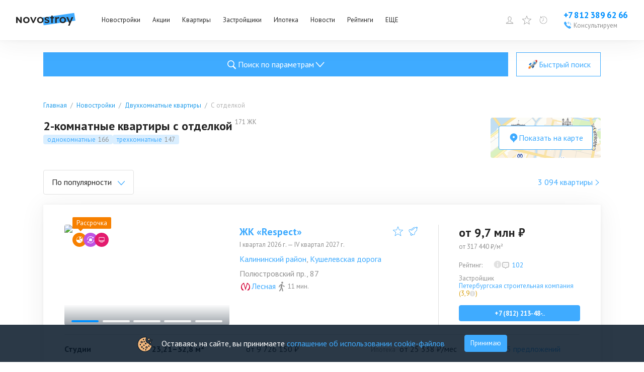

--- FILE ---
content_type: image/svg+xml
request_url: https://www.novostroy.su/regions/img/novostroy_logo.svg
body_size: 7550
content:
<svg width="118" height="26" viewBox="0 0 118 26" fill="none" xmlns="http://www.w3.org/2000/svg">
<path fill-rule="evenodd" clip-rule="evenodd" d="M54.7676 25.2376L117.883 15.899L115.416 0.772756L52.2998 10.1114L54.7676 25.2376Z" fill="#3FABFF"/>
<path d="M20.3885 21.0617C19.1465 21.0617 18.0381 20.7999 17.0633 20.2761C16.0886 19.7374 15.3182 19.0041 14.7522 18.0763C14.2019 17.1485 13.9268 16.0935 13.9268 14.9113C13.9268 13.7291 14.2019 12.6741 14.7522 11.7464C15.3182 10.8186 16.0886 10.0928 17.0633 9.56902C18.0381 9.0303 19.1465 8.76094 20.3885 8.76094C21.6148 8.76094 22.7154 9.0303 23.6901 9.56902C24.6649 10.0928 25.4274 10.8186 25.9777 11.7464C26.5436 12.6741 26.8266 13.7291 26.8266 14.9113C26.8266 16.0935 26.5436 17.1485 25.9777 18.0763C25.4274 19.0041 24.6649 19.7374 23.6901 20.2761C22.7154 20.7999 21.6148 21.0617 20.3885 21.0617ZM20.3885 18.615C21.0645 18.615 21.6698 18.4579 22.2044 18.1437C22.7389 17.8144 23.1556 17.373 23.4543 16.8193C23.7687 16.2507 23.9181 15.6147 23.9024 14.9113C23.9181 14.193 23.7687 13.5571 23.4543 13.0034C23.1556 12.4347 22.7389 11.9933 22.2044 11.679C21.6698 11.3648 21.0645 11.2076 20.3885 11.2076C19.7125 11.2076 19.0993 11.3722 18.549 11.7015C18.0145 12.0157 17.5979 12.4572 17.2991 13.0258C17.0004 13.5795 16.8511 14.208 16.8511 14.9113C16.8511 15.6147 17.0004 16.2507 17.2991 16.8193C17.5979 17.373 18.0145 17.8144 18.549 18.1437C19.0993 18.4579 19.7125 18.615 20.3885 18.615Z" fill="#252525"/>
<path d="M33.0619 20.8373L27.8265 9.00786H30.963L34.5241 17.8294L33.9109 18.009L37.6606 9.00786H40.7264L35.208 20.8373H33.0619Z" fill="#252525"/>
<path d="M48.1629 21.0617C46.9209 21.0617 45.8125 20.7999 44.8377 20.2761C43.8629 19.7374 43.0926 19.0041 42.5266 18.0763C41.9763 17.1485 41.7012 16.0935 41.7012 14.9113C41.7012 13.7291 41.9763 12.6741 42.5266 11.7464C43.0926 10.8186 43.8629 10.0928 44.8377 9.56902C45.8125 9.0303 46.9209 8.76094 48.1629 8.76094C49.3892 8.76094 50.4897 9.0303 51.4645 9.56902C52.4393 10.0928 53.2018 10.8186 53.752 11.7464C54.318 12.6741 54.601 13.7291 54.601 14.9113C54.601 16.0935 54.318 17.1485 53.752 18.0763C53.2018 19.0041 52.4393 19.7374 51.4645 20.2761C50.4897 20.7999 49.3892 21.0617 48.1629 21.0617ZM48.1629 18.615C48.8389 18.615 49.4442 18.4579 49.9788 18.1437C50.5133 17.8144 50.93 17.373 51.2287 16.8193C51.5431 16.2507 51.6925 15.6147 51.6767 14.9113C51.6925 14.193 51.5431 13.5571 51.2287 13.0034C50.93 12.4347 50.5133 11.9933 49.9788 11.679C49.4442 11.3648 48.8389 11.2076 48.1629 11.2076C47.4869 11.2076 46.8737 11.3722 46.3234 11.7015C45.7889 12.0157 45.3723 12.4572 45.0735 13.0258C44.7748 13.5795 44.6255 14.208 44.6255 14.9113C44.6255 15.6147 44.7748 16.2507 45.0735 16.8193C45.3723 17.373 45.7889 17.8144 46.3234 18.1437C46.8737 18.4579 47.4869 18.615 48.1629 18.615Z" fill="#252525"/>
<path d="M61.3468 21.0617C60.262 21.0617 59.2794 20.8896 58.399 20.5455C57.5343 20.1863 56.8268 19.6775 56.2765 19.0191L58.1396 17.4927C58.6112 17.9865 59.1379 18.3532 59.7196 18.5926C60.3013 18.8171 60.9145 18.9293 61.5591 18.9293C61.8264 18.9293 62.0622 18.8994 62.2666 18.8395C62.4867 18.7796 62.6753 18.6899 62.8326 18.5701C62.9898 18.4504 63.1077 18.3083 63.1863 18.1437C63.2806 17.979 63.3278 17.7995 63.3278 17.6049C63.3278 17.2458 63.1863 16.9615 62.9033 16.752C62.7461 16.6622 62.5024 16.5574 62.1722 16.4377C61.8421 16.303 61.4097 16.1758 60.8752 16.0561C60.0262 15.8466 59.3109 15.6072 58.7291 15.3378C58.1632 15.0535 57.7229 14.7392 57.4085 14.3951C57.1412 14.0958 56.9447 13.774 56.8189 13.4299C56.6931 13.0707 56.6303 12.6741 56.6303 12.2402C56.6303 11.5668 56.8346 10.9682 57.2434 10.4444C57.6679 9.92069 58.226 9.50917 58.9178 9.20988C59.6096 8.91059 60.3799 8.76094 61.2289 8.76094C61.8578 8.76094 62.4631 8.83576 63.0448 8.98541C63.6422 9.13505 64.1925 9.35204 64.6956 9.63636C65.1987 9.90572 65.6311 10.2349 65.9927 10.624L64.389 12.3075C64.106 12.0382 63.7837 11.7987 63.4221 11.5892C63.0763 11.3648 62.7225 11.1927 62.3609 11.073C61.9993 10.9532 61.6613 10.8934 61.3468 10.8934C61.0481 10.8934 60.7808 10.9233 60.545 10.9832C60.3092 11.0281 60.1127 11.1029 59.9554 11.2076C59.7982 11.3124 59.6725 11.4471 59.5781 11.6117C59.4995 11.7613 59.4602 11.9334 59.4602 12.1279C59.4759 12.3225 59.5231 12.5021 59.6017 12.6667C59.696 12.8163 59.8218 12.9435 59.979 13.0483C60.1363 13.153 60.3878 13.2727 60.7337 13.4074C61.0796 13.5421 61.5276 13.6693 62.0779 13.789C62.8483 13.9835 63.4929 14.2005 64.0117 14.44C64.5305 14.6794 64.9393 14.9562 65.238 15.2705C65.5367 15.5398 65.749 15.8541 65.8748 16.2132C66.0005 16.5724 66.0634 16.9764 66.0634 17.4254C66.0634 18.1287 65.8512 18.7572 65.4267 19.3109C65.0179 19.8496 64.4598 20.2761 63.7523 20.5903C63.0448 20.9046 62.243 21.0617 61.3468 21.0617Z" fill="#252525"/>
<path d="M69.987 20.8373V6H72.8641V20.8373H69.987ZM68.0275 11.5668L67.5344 9.00786H75.5762V11.5668H68.0275Z" fill="#252525"/>
<path d="M77.7852 20.8373V9.00786H80.6152L80.6623 12.7789L80.285 11.9259C80.458 11.3273 80.7567 10.7886 81.1812 10.3098C81.6057 9.8309 82.093 9.45679 82.6433 9.18743C83.2093 8.9031 83.791 8.76094 84.3884 8.76094C84.6557 8.76094 84.9073 8.78339 85.1431 8.82828C85.3946 8.87318 85.599 8.92555 85.7562 8.98541L85.0016 11.9933C84.8129 11.9035 84.5928 11.8361 84.3413 11.7912C84.1054 11.7314 83.8618 11.7015 83.6102 11.7015C83.2014 11.7015 82.8162 11.7763 82.4546 11.9259C82.1088 12.0606 81.8022 12.2551 81.5349 12.5095C81.2834 12.7639 81.079 13.0632 80.9218 13.4074C80.7645 13.7366 80.6859 14.1033 80.6859 14.5073V20.8373H77.7852Z" fill="#252525"/>
<path d="M92.8414 21.0617C91.5994 21.0617 90.491 20.7999 89.5162 20.2761C88.5415 19.7374 87.7711 19.0041 87.2051 18.0763C86.6549 17.1485 86.3797 16.0935 86.3797 14.9113C86.3797 13.7291 86.6549 12.6741 87.2051 11.7464C87.7711 10.8186 88.5415 10.0928 89.5162 9.56902C90.491 9.0303 91.5994 8.76094 92.8414 8.76094C94.0677 8.76094 95.1683 9.0303 96.143 9.56902C97.1178 10.0928 97.8803 10.8186 98.4306 11.7464C98.9966 12.6741 99.2796 13.7291 99.2796 14.9113C99.2796 16.0935 98.9966 17.1485 98.4306 18.0763C97.8803 19.0041 97.1178 19.7374 96.143 20.2761C95.1683 20.7999 94.0677 21.0617 92.8414 21.0617ZM92.8414 18.615C93.5175 18.615 94.1228 18.4579 94.6573 18.1437C95.1919 17.8144 95.6085 17.373 95.9072 16.8193C96.2216 16.2507 96.371 15.6147 96.3553 14.9113C96.371 14.193 96.2216 13.5571 95.9072 13.0034C95.6085 12.4347 95.1919 11.9933 94.6573 11.679C94.1228 11.3648 93.5175 11.2076 92.8414 11.2076C92.1654 11.2076 91.5522 11.3722 91.002 11.7015C90.4674 12.0157 90.0508 12.4572 89.7521 13.0258C89.4534 13.5795 89.304 14.208 89.304 14.9113C89.304 15.6147 89.4534 16.2507 89.7521 16.8193C90.0508 17.373 90.4674 17.8144 91.002 18.1437C91.5522 18.4579 92.1654 18.615 92.8414 18.615Z" fill="#252525"/>
<path d="M103.324 26L105.942 20.2088L105.966 22.0718L99.8341 9.00786H103.159L106.602 16.7969C106.712 16.9914 106.823 17.2533 106.933 17.5825C107.043 17.8967 107.137 18.2035 107.216 18.5028L106.626 18.7048C106.736 18.4205 106.846 18.1137 106.956 17.7845C107.082 17.4553 107.208 17.1261 107.333 16.7969L110.258 9.00786H113.607L108.442 20.8373L106.343 26H103.324Z" fill="#252525"/>
<path d="M0 20.7143V8.8584H2.72254L9.27087 17.31L8.68365 17.2422C8.60061 16.6099 8.52944 16.0228 8.47012 15.4808C8.41081 14.9275 8.36929 14.3516 8.34556 13.7532C8.3337 13.1548 8.32777 12.466 8.32777 11.6869V8.8584H11.2816V20.7143H8.5235L1.72605 12.0087L2.59798 12.1272C2.68102 12.816 2.74626 13.3862 2.79372 13.8379C2.84117 14.2895 2.87676 14.6791 2.90048 15.0065C2.92421 15.3227 2.942 15.6219 2.95387 15.9042C2.96573 16.1752 2.97166 16.4801 2.97166 16.8188V20.7143H0Z" fill="#252525"/>
</svg>


--- FILE ---
content_type: application/javascript; charset=UTF-8
request_url: https://www.novostroy.su/_next/static/chunks/953.69a570285a7c5371.js
body_size: 2131
content:
(self.webpackChunk_N_E=self.webpackChunk_N_E||[]).push([[953],{30456:function(t,e,n){"use strict";var r=n(85893);n(67294);var o=n(4229),i=n(43844),c=n.n(i);e.Z=t=>{let{onPageChange:e,current:n,itemsCount:i,perPage:a}=t;return(0,r.jsx)(o.Z,{className:c().pagination,total:i,pageSize:a,current:n,onChange:e,hideOnSinglePage:!0,showLessItems:!0,showTitle:!1,itemRender:(t,e)=>"prev"!==e&&"next"!==e?(0,r.jsx)("div",{className:c().page,children:"page"===e?t:"..."}):null})}},72091:function(t,e,n){"use strict";var r=n(85893);n(67294),e.Z=()=>(0,r.jsx)("svg",{width:"12",height:"8",viewBox:"0 0 12 8",fill:"none",xmlns:"http://www.w3.org/2000/svg",children:(0,r.jsx)("path",{d:"M11.6699 1.47831C11.6699 1.24898 11.5432 1.0438 11.3507 0.958209C11.1581 0.871525 10.9377 0.923096 10.793 1.08659L6.04626 6.30736L1.29951 1.08659C1.17182 0.939555 0.981269 0.880303 0.801694 0.931874C0.623117 0.983446 0.483449 1.13706 0.436561 1.33347C0.389671 1.53098 0.443543 1.74056 0.577227 1.88101L5.68511 7.49898C5.88464 7.71844 6.20787 7.71844 6.4074 7.49898L11.5153 1.88101C11.6141 1.77457 11.6699 1.62973 11.6699 1.47831Z",fill:"#3FABFF"})})},16121:function(t,e,n){"use strict";n.r(e);var r=n(85893),o=n(63894),i=n(30456),c=n(2765),a=n.n(c);e.default=t=>{let{onPageChange:e,itemsCount:n,pagesCount:c,perPage:s,page:u=1}=t,f=c===u,p=Math.min(s,n-s*u);return(0,r.jsxs)("div",{className:a().paginationWrapper,children:[!f&&(0,r.jsx)(o.Z,{isOpen:!1,onClick:()=>{e(u+1,!0)},count:p}),(0,r.jsx)("div",{className:a().pagination,children:(0,r.jsx)(i.Z,{itemsCount:n,current:u,perPage:s,onPageChange:t=>{e(t)}})})]})}},63894:function(t,e,n){"use strict";var r=n(85893);n(67294);var o=n(94184),i=n.n(o),c=n(72091),a=n(60989),s=n(84160),u=n.n(s);e.Z=t=>{let{count:e,isOpen:n,onClick:o,openedText:s="Скрыть",closedText:f="Показать еще"}=t,p="".concat(f," (").concat(e,")"),l=n&&s||e&&p||f;return(0,r.jsxs)(a.Z,{onClick:o,children:[l,(0,r.jsx)("span",{className:i()(u().arrow,{[u().arrow_opened]:n}),children:(0,r.jsx)(c.Z,{})})]})}},60989:function(t,e,n){"use strict";var r=n(85893);n(67294);var o=n(12041),i=n.n(o);e.Z=t=>(0,r.jsx)("button",{className:i().button,...t,children:t.children})},43844:function(t){t.exports={pagination:"Pagination_pagination__6sncD",page:"Pagination_page__piEwj"}},2765:function(t){t.exports={paginationWrapper:"Pagination_paginationWrapper__63wbv",pagination:"Pagination_pagination__rVCZf"}},84160:function(t){t.exports={arrow:"ShowMore_arrow__ydlsV",arrow_opened:"ShowMore_arrow_opened__jrw2m"}},12041:function(t){t.exports={button:"TextButton_button__ISOeH"}},15671:function(t,e,n){"use strict";function _classCallCheck(t,e){if(!(t instanceof e))throw TypeError("Cannot call a class as a function")}n.d(e,{Z:function(){return _classCallCheck}})},43144:function(t,e,n){"use strict";n.d(e,{Z:function(){return _createClass}});var r=n(83997);function _defineProperties(t,e){for(var n=0;n<e.length;n++){var o=e[n];o.enumerable=o.enumerable||!1,o.configurable=!0,"value"in o&&(o.writable=!0),Object.defineProperty(t,(0,r.Z)(o.key),o)}}function _createClass(t,e,n){return e&&_defineProperties(t.prototype,e),n&&_defineProperties(t,n),Object.defineProperty(t,"prototype",{writable:!1}),t}},93450:function(t,e,n){"use strict";function _getPrototypeOf(t){return(_getPrototypeOf=Object.setPrototypeOf?Object.getPrototypeOf.bind():function(t){return t.__proto__||Object.getPrototypeOf(t)})(t)}n.d(e,{Z:function(){return _createSuper}});var r=n(71002);function _createSuper(t){var e=function(){if("undefined"==typeof Reflect||!Reflect.construct||Reflect.construct.sham)return!1;if("function"==typeof Proxy)return!0;try{return Boolean.prototype.valueOf.call(Reflect.construct(Boolean,[],function(){})),!0}catch(t){return!1}}();return function(){var n,o=_getPrototypeOf(t);if(e){var i=_getPrototypeOf(this).constructor;n=Reflect.construct(o,arguments,i)}else n=o.apply(this,arguments);return function(t,e){if(e&&("object"===(0,r.Z)(e)||"function"==typeof e))return e;if(void 0!==e)throw TypeError("Derived constructors may only return object or undefined");return function(t){if(void 0===t)throw ReferenceError("this hasn't been initialised - super() hasn't been called");return t}(t)}(this,n)}}},87462:function(t,e,n){"use strict";function _extends(){return(_extends=Object.assign?Object.assign.bind():function(t){for(var e=1;e<arguments.length;e++){var n=arguments[e];for(var r in n)Object.prototype.hasOwnProperty.call(n,r)&&(t[r]=n[r])}return t}).apply(this,arguments)}n.d(e,{Z:function(){return _extends}})},60136:function(t,e,n){"use strict";n.d(e,{Z:function(){return _inherits}});var r=n(89611);function _inherits(t,e){if("function"!=typeof e&&null!==e)throw TypeError("Super expression must either be null or a function");t.prototype=Object.create(e&&e.prototype,{constructor:{value:t,writable:!0,configurable:!0}}),Object.defineProperty(t,"prototype",{writable:!1}),e&&(0,r.Z)(t,e)}},89611:function(t,e,n){"use strict";function _setPrototypeOf(t,e){return(_setPrototypeOf=Object.setPrototypeOf?Object.setPrototypeOf.bind():function(t,e){return t.__proto__=e,t})(t,e)}n.d(e,{Z:function(){return _setPrototypeOf}})}}]);

--- FILE ---
content_type: application/javascript; charset=UTF-8
request_url: https://www.novostroy.su/tmpsrc/fortuneWheel.js
body_size: 190
content:
var js = document.createElement('script');
js.async = true;
js.src = 'https://pro.aktivator.top/widget/js/widget.js?' + Date.now();
document.getElementsByTagName('head')[0].appendChild(js);


--- FILE ---
content_type: application/javascript; charset=UTF-8
request_url: https://www.novostroy.su/_next/static/chunks/4229.a7c3df80b08d394e.js
body_size: 5490
content:
"use strict";(self.webpackChunk_N_E=self.webpackChunk_N_E||[]).push([[4229],{4229:function(e,t,n){n.d(t,{Z:function(){return v}});var a=n(87462),r=n(4942),o=n(1413),i=n(15671),l=n(43144),s=n(60136),c=n(93450),u=n(94184),p=n.n(u),h="".concat("accept acceptCharset accessKey action allowFullScreen allowTransparency\n    alt async autoComplete autoFocus autoPlay capture cellPadding cellSpacing challenge\n    charSet checked classID className colSpan cols content contentEditable contextMenu\n    controls coords crossOrigin data dateTime default defer dir disabled download draggable\n    encType form formAction formEncType formMethod formNoValidate formTarget frameBorder\n    headers height hidden high href hrefLang htmlFor httpEquiv icon id inputMode integrity\n    is keyParams keyType kind label lang list loop low manifest marginHeight marginWidth max maxLength media\n    mediaGroup method min minLength multiple muted name noValidate nonce open\n    optimum pattern placeholder poster preload radioGroup readOnly rel required\n    reversed role rowSpan rows sandbox scope scoped scrolling seamless selected\n    shape size sizes span spellCheck src srcDoc srcLang srcSet start step style\n    summary tabIndex target title type useMap value width wmode wrap"," ").concat("onCopy onCut onPaste onCompositionEnd onCompositionStart onCompositionUpdate onKeyDown\n    onKeyPress onKeyUp onFocus onBlur onChange onInput onSubmit onClick onContextMenu onDoubleClick\n    onDrag onDragEnd onDragEnter onDragExit onDragLeave onDragOver onDragStart onDrop onMouseDown\n    onMouseEnter onMouseLeave onMouseMove onMouseOut onMouseOver onMouseUp onSelect onTouchCancel\n    onTouchEnd onTouchMove onTouchStart onScroll onWheel onAbort onCanPlay onCanPlayThrough\n    onDurationChange onEmptied onEncrypted onEnded onError onLoadedData onLoadedMetadata\n    onLoadStart onPause onPlay onPlaying onProgress onRateChange onSeeked onSeeking onStalled onSuspend onTimeUpdate onVolumeChange onWaiting onLoad onError").split(/[\s\n]+/);function match(e,t){return 0===e.indexOf(t)}var d=n(67294),g={ENTER:13,ARROW_UP:38,ARROW_DOWN:40},m=function(e){(0,s.Z)(Options,e);var t=(0,c.Z)(Options);function Options(){var e;(0,i.Z)(this,Options);for(var n=arguments.length,a=Array(n),r=0;r<n;r++)a[r]=arguments[r];return(e=t.call.apply(t,[this].concat(a))).state={goInputText:""},e.getValidValue=function(){var t=e.state.goInputText;return!t||Number.isNaN(t)?void 0:Number(t)},e.buildOptionText=function(t){return"".concat(t," ").concat(e.props.locale.items_per_page)},e.changeSize=function(t){e.props.changeSize(Number(t))},e.handleChange=function(t){e.setState({goInputText:t.target.value})},e.handleBlur=function(t){var n=e.props,a=n.goButton,r=n.quickGo,o=n.rootPrefixCls,i=e.state.goInputText;!a&&""!==i&&(e.setState({goInputText:""}),t.relatedTarget&&(t.relatedTarget.className.indexOf("".concat(o,"-item-link"))>=0||t.relatedTarget.className.indexOf("".concat(o,"-item"))>=0)||r(e.getValidValue()))},e.go=function(t){""!==e.state.goInputText&&(t.keyCode===g.ENTER||"click"===t.type)&&(e.setState({goInputText:""}),e.props.quickGo(e.getValidValue()))},e}return(0,l.Z)(Options,[{key:"getPageSizeOptions",value:function(){var e=this.props,t=e.pageSize,n=e.pageSizeOptions;return n.some(function(e){return e.toString()===t.toString()})?n:n.concat([t.toString()]).sort(function(e,t){return(Number.isNaN(Number(e))?0:Number(e))-(Number.isNaN(Number(t))?0:Number(t))})}},{key:"render",value:function(){var e=this,t=this.props,n=t.pageSize,a=t.locale,r=t.rootPrefixCls,o=t.changeSize,i=t.quickGo,l=t.goButton,s=t.selectComponentClass,c=t.buildOptionText,u=t.selectPrefixCls,p=t.disabled,h=this.state.goInputText,g="".concat(r,"-options"),m=null,f=null,v=null;if(!o&&!i)return null;var C=this.getPageSizeOptions();if(o&&s){var P=C.map(function(t,n){return d.createElement(s.Option,{key:n,value:t.toString()},(c||e.buildOptionText)(t))});m=d.createElement(s,{disabled:p,prefixCls:u,showSearch:!1,className:"".concat(g,"-size-changer"),optionLabelProp:"children",popupMatchSelectWidth:!1,value:(n||C[0]).toString(),onChange:this.changeSize,getPopupContainer:function(e){return e.parentNode},"aria-label":a.page_size,defaultOpen:!1},P)}return i&&(l&&(v="boolean"==typeof l?d.createElement("button",{type:"button",onClick:this.go,onKeyUp:this.go,disabled:p,className:"".concat(g,"-quick-jumper-button")},a.jump_to_confirm):d.createElement("span",{onClick:this.go,onKeyUp:this.go},l)),f=d.createElement("div",{className:"".concat(g,"-quick-jumper")},a.jump_to,d.createElement("input",{disabled:p,type:"text",value:h,onChange:this.handleChange,onKeyUp:this.go,onBlur:this.handleBlur,"aria-label":a.page}),a.page,v)),d.createElement("li",{className:"".concat(g)},m,f)}}]),Options}(d.Component);m.defaultProps={pageSizeOptions:["10","20","50","100"]};var es_Pager=function(e){var t,n=e.rootPrefixCls,a=e.page,o=e.active,i=e.className,l=e.showTitle,s=e.onClick,c=e.onKeyPress,u=e.itemRender,h="".concat(n,"-item"),g=p()(h,"".concat(h,"-").concat(a),(t={},(0,r.Z)(t,"".concat(h,"-active"),o),(0,r.Z)(t,"".concat(h,"-disabled"),!a),(0,r.Z)(t,e.className,i),t)),m=u(a,"page",d.createElement("a",{rel:"nofollow"},a));return m?d.createElement("li",{title:l?a.toString():null,className:g,onClick:function(){s(a)},onKeyPress:function(e){c(e,s,a)},tabIndex:0},m):null};function noop(){}function isInteger(e){var t=Number(e);return"number"==typeof t&&!Number.isNaN(t)&&isFinite(t)&&Math.floor(t)===t}function calculatePage(e,t,n){var a=void 0===e?t.pageSize:e;return Math.floor((n.total-1)/a)+1}var f=function(e){(0,s.Z)(Pagination,e);var t=(0,c.Z)(Pagination);function Pagination(e){(0,i.Z)(this,Pagination),(n=t.call(this,e)).paginationNode=d.createRef(),n.getJumpPrevPage=function(){return Math.max(1,n.state.current-(n.props.showLessItems?3:5))},n.getJumpNextPage=function(){return Math.min(calculatePage(void 0,n.state,n.props),n.state.current+(n.props.showLessItems?3:5))},n.getItemIcon=function(e,t){var a=n.props.prefixCls,r=e||d.createElement("button",{type:"button","aria-label":t,className:"".concat(a,"-item-link")});return"function"==typeof e&&(r=d.createElement(e,(0,o.Z)({},n.props))),r},n.isValid=function(e){var t=n.props.total;return isInteger(e)&&e!==n.state.current&&isInteger(t)&&t>0},n.shouldDisplayQuickJumper=function(){var e=n.props,t=e.showQuickJumper;return!(e.total<=n.state.pageSize)&&t},n.handleKeyDown=function(e){(e.keyCode===g.ARROW_UP||e.keyCode===g.ARROW_DOWN)&&e.preventDefault()},n.handleKeyUp=function(e){var t=n.getValidValue(e);t!==n.state.currentInputValue&&n.setState({currentInputValue:t}),e.keyCode===g.ENTER?n.handleChange(t):e.keyCode===g.ARROW_UP?n.handleChange(t-1):e.keyCode===g.ARROW_DOWN&&n.handleChange(t+1)},n.handleBlur=function(e){var t=n.getValidValue(e);n.handleChange(t)},n.changePageSize=function(e){var t=n.state.current,a=calculatePage(e,n.state,n.props);t=t>a?a:t,0===a&&(t=n.state.current),"number"!=typeof e||("pageSize"in n.props||n.setState({pageSize:e}),"current"in n.props||n.setState({current:t,currentInputValue:t})),n.props.onShowSizeChange(t,e),"onChange"in n.props&&n.props.onChange&&n.props.onChange(t,e)},n.handleChange=function(e){var t=n.props,a=t.disabled,r=t.onChange,o=n.state,i=o.pageSize,l=o.current,s=o.currentInputValue;if(n.isValid(e)&&!a){var c=calculatePage(void 0,n.state,n.props),u=e;return e>c?u=c:e<1&&(u=1),"current"in n.props||n.setState({current:u}),u!==s&&n.setState({currentInputValue:u}),r(u,i),u}return l},n.prev=function(){n.hasPrev()&&n.handleChange(n.state.current-1)},n.next=function(){n.hasNext()&&n.handleChange(n.state.current+1)},n.jumpPrev=function(){n.handleChange(n.getJumpPrevPage())},n.jumpNext=function(){n.handleChange(n.getJumpNextPage())},n.hasPrev=function(){return n.state.current>1},n.hasNext=function(){return n.state.current<calculatePage(void 0,n.state,n.props)},n.runIfEnter=function(e,t){if("Enter"===e.key||13===e.charCode){for(var n=arguments.length,a=Array(n>2?n-2:0),r=2;r<n;r++)a[r-2]=arguments[r];t.apply(void 0,a)}},n.runIfEnterPrev=function(e){n.runIfEnter(e,n.prev)},n.runIfEnterNext=function(e){n.runIfEnter(e,n.next)},n.runIfEnterJumpPrev=function(e){n.runIfEnter(e,n.jumpPrev)},n.runIfEnterJumpNext=function(e){n.runIfEnter(e,n.jumpNext)},n.handleGoTO=function(e){(e.keyCode===g.ENTER||"click"===e.type)&&n.handleChange(n.state.currentInputValue)},n.renderPrev=function(e){var t=n.props,a=t.prevIcon,r=(0,t.itemRender)(e,"prev",n.getItemIcon(a,"prev page")),o=!n.hasPrev();return(0,d.isValidElement)(r)?(0,d.cloneElement)(r,{disabled:o}):r},n.renderNext=function(e){var t=n.props,a=t.nextIcon,r=(0,t.itemRender)(e,"next",n.getItemIcon(a,"next page")),o=!n.hasNext();return(0,d.isValidElement)(r)?(0,d.cloneElement)(r,{disabled:o}):r};var n,a=e.onChange!==noop;"current"in e&&!a&&console.warn("Warning: You provided a `current` prop to a Pagination component without an `onChange` handler. This will render a read-only component.");var r=e.defaultCurrent;"current"in e&&(r=e.current);var l=e.defaultPageSize;return"pageSize"in e&&(l=e.pageSize),r=Math.min(r,calculatePage(l,void 0,e)),n.state={current:r,currentInputValue:r,pageSize:l},n}return(0,l.Z)(Pagination,[{key:"componentDidUpdate",value:function(e,t){var n=this.props.prefixCls;if(t.current!==this.state.current&&this.paginationNode.current){var a,r=this.paginationNode.current.querySelector(".".concat(n,"-item-").concat(t.current));r&&document.activeElement===r&&(null==r||null===(a=r.blur)||void 0===a||a.call(r))}}},{key:"getValidValue",value:function(e){var t=e.target.value,n=calculatePage(void 0,this.state,this.props),a=this.state.currentInputValue;return""===t?t:Number.isNaN(Number(t))?a:t>=n?n:Number(t)}},{key:"getShowSizeChanger",value:function(){var e=this.props,t=e.showSizeChanger,n=e.total,a=e.totalBoundaryShowSizeChanger;return void 0!==t?t:n>a}},{key:"render",value:function(){var e=this.props,t=e.prefixCls,n=e.className,i=e.style,l=e.disabled,s=e.hideOnSinglePage,c=e.total,u=e.locale,g=e.showQuickJumper,f=e.showLessItems,v=e.showTitle,C=e.showTotal,P=e.simple,y=e.itemRender,x=e.showPrevNextJumpers,N=e.jumpPrevIcon,E=e.jumpNextIcon,S=e.selectComponentClass,b=e.selectPrefixCls,I=e.pageSizeOptions,k=this.state,z=k.current,w=k.pageSize,_=k.currentInputValue;if(!0===s&&c<=w)return null;var T=calculatePage(void 0,this.state,this.props),O=[],V=null,K=null,R=null,D=null,Z=null,j=g&&g.goButton,M=f?1:2,J=z-1>0?z-1:0,U=z+1<T?z+1:T,L=function(e){var t,n=arguments.length>1&&void 0!==arguments[1]&&arguments[1];t=!1===n?{aria:!0,data:!0,attr:!0}:!0===n?{aria:!0}:(0,o.Z)({},n);var a={};return Object.keys(e).forEach(function(n){(t.aria&&("role"===n||match(n,"aria-"))||t.data&&match(n,"data-")||t.attr&&h.includes(n))&&(a[n]=e[n])}),a}(this.props,{aria:!0,data:!0}),B=C&&d.createElement("li",{className:"".concat(t,"-total-text")},C(c,[0===c?0:(z-1)*w+1,z*w>c?c:z*w]));if(P){j&&(Z="boolean"==typeof j?d.createElement("button",{type:"button",onClick:this.handleGoTO,onKeyUp:this.handleGoTO},u.jump_to_confirm):d.createElement("span",{onClick:this.handleGoTO,onKeyUp:this.handleGoTO},j),Z=d.createElement("li",{title:v?"".concat(u.jump_to).concat(z,"/").concat(T):null,className:"".concat(t,"-simple-pager")},Z));var W=this.renderPrev(J);return d.createElement("ul",(0,a.Z)({className:p()(t,"".concat(t,"-simple"),(0,r.Z)({},"".concat(t,"-disabled"),l),n),style:i,ref:this.paginationNode},L),B,W?d.createElement("li",{title:v?u.prev_page:null,onClick:this.prev,tabIndex:this.hasPrev()?0:null,onKeyPress:this.runIfEnterPrev,className:p()("".concat(t,"-prev"),(0,r.Z)({},"".concat(t,"-disabled"),!this.hasPrev())),"aria-disabled":!this.hasPrev()},W):null,d.createElement("li",{title:v?"".concat(z,"/").concat(T):null,className:"".concat(t,"-simple-pager")},d.createElement("input",{type:"text",value:_,disabled:l,onKeyDown:this.handleKeyDown,onKeyUp:this.handleKeyUp,onChange:this.handleKeyUp,onBlur:this.handleBlur,size:3}),d.createElement("span",{className:"".concat(t,"-slash")},"/"),T),d.createElement("li",{title:v?u.next_page:null,onClick:this.next,tabIndex:this.hasPrev()?0:null,onKeyPress:this.runIfEnterNext,className:p()("".concat(t,"-next"),(0,r.Z)({},"".concat(t,"-disabled"),!this.hasNext())),"aria-disabled":!this.hasNext()},this.renderNext(U)),Z)}if(T<=3+2*M){var G={locale:u,rootPrefixCls:t,onClick:this.handleChange,onKeyPress:this.runIfEnter,showTitle:v,itemRender:y};T||O.push(d.createElement(es_Pager,(0,a.Z)({},G,{key:"noPager",page:1,className:"".concat(t,"-item-disabled")})));for(var A=1;A<=T;A+=1){var q=z===A;O.push(d.createElement(es_Pager,(0,a.Z)({},G,{key:A,page:A,active:q})))}}else{var F=f?u.prev_3:u.prev_5,Q=f?u.next_3:u.next_5,H=y(this.getJumpPrevPage(),"jump-prev",this.getItemIcon(N,"prev page")),Y=y(this.getJumpNextPage(),"jump-next",this.getItemIcon(E,"next page"));x&&(V=H?d.createElement("li",{title:v?F:null,key:"prev",onClick:this.jumpPrev,tabIndex:0,onKeyPress:this.runIfEnterJumpPrev,className:p()("".concat(t,"-jump-prev"),(0,r.Z)({},"".concat(t,"-jump-prev-custom-icon"),!!N))},H):null,K=Y?d.createElement("li",{title:v?Q:null,key:"next",tabIndex:0,onClick:this.jumpNext,onKeyPress:this.runIfEnterJumpNext,className:p()("".concat(t,"-jump-next"),(0,r.Z)({},"".concat(t,"-jump-next-custom-icon"),!!E))},Y):null),D=d.createElement(es_Pager,{locale:u,last:!0,rootPrefixCls:t,onClick:this.handleChange,onKeyPress:this.runIfEnter,key:T,page:T,active:!1,showTitle:v,itemRender:y}),R=d.createElement(es_Pager,{locale:u,rootPrefixCls:t,onClick:this.handleChange,onKeyPress:this.runIfEnter,key:1,page:1,active:!1,showTitle:v,itemRender:y});var X=Math.max(1,z-M),$=Math.min(z+M,T);z-1<=M&&($=1+2*M),T-z<=M&&(X=T-2*M);for(var ee=X;ee<=$;ee+=1){var et=z===ee;O.push(d.createElement(es_Pager,{locale:u,rootPrefixCls:t,onClick:this.handleChange,onKeyPress:this.runIfEnter,key:ee,page:ee,active:et,showTitle:v,itemRender:y}))}z-1>=2*M&&3!==z&&(O[0]=(0,d.cloneElement)(O[0],{className:"".concat(t,"-item-after-jump-prev")}),O.unshift(V)),T-z>=2*M&&z!==T-2&&(O[O.length-1]=(0,d.cloneElement)(O[O.length-1],{className:"".concat(t,"-item-before-jump-next")}),O.push(K)),1!==X&&O.unshift(R),$!==T&&O.push(D)}var en=!this.hasPrev()||!T,ea=!this.hasNext()||!T,er=this.renderPrev(J),eo=this.renderNext(U);return d.createElement("ul",(0,a.Z)({className:p()(t,n,(0,r.Z)({},"".concat(t,"-disabled"),l)),style:i,ref:this.paginationNode},L),B,er?d.createElement("li",{title:v?u.prev_page:null,onClick:this.prev,tabIndex:en?null:0,onKeyPress:this.runIfEnterPrev,className:p()("".concat(t,"-prev"),(0,r.Z)({},"".concat(t,"-disabled"),en)),"aria-disabled":en},er):null,O,eo?d.createElement("li",{title:v?u.next_page:null,onClick:this.next,tabIndex:ea?null:0,onKeyPress:this.runIfEnterNext,className:p()("".concat(t,"-next"),(0,r.Z)({},"".concat(t,"-disabled"),ea)),"aria-disabled":ea},eo):null,d.createElement(m,{disabled:l,locale:u,rootPrefixCls:t,selectComponentClass:S,selectPrefixCls:b,changeSize:this.getShowSizeChanger()?this.changePageSize:null,current:z,pageSize:w,pageSizeOptions:I,quickGo:this.shouldDisplayQuickJumper()?this.handleChange:null,goButton:j}))}}],[{key:"getDerivedStateFromProps",value:function(e,t){var n={};if("current"in e&&(n.current=e.current,e.current!==t.current&&(n.currentInputValue=n.current)),"pageSize"in e&&e.pageSize!==t.pageSize){var a=t.current,r=calculatePage(e.pageSize,t,e);a=a>r?r:a,"current"in e||(n.current=a,n.currentInputValue=a),n.pageSize=e.pageSize}return n}}]),Pagination}(d.Component);f.defaultProps={defaultCurrent:1,total:0,defaultPageSize:10,onChange:noop,className:"",selectPrefixCls:"rc-select",prefixCls:"rc-pagination",selectComponentClass:null,hideOnSinglePage:!1,showPrevNextJumpers:!0,showQuickJumper:!1,showLessItems:!1,showTitle:!0,onShowSizeChange:noop,locale:{items_per_page:"条/页",jump_to:"跳至",jump_to_confirm:"确定",page:"页",prev_page:"上一页",next_page:"下一页",prev_5:"向前 5 页",next_5:"向后 5 页",prev_3:"向前 3 页",next_3:"向后 3 页",page_size:"页码"},style:{},itemRender:function(e,t,n){return n},totalBoundaryShowSizeChanger:50};var v=f}}]);